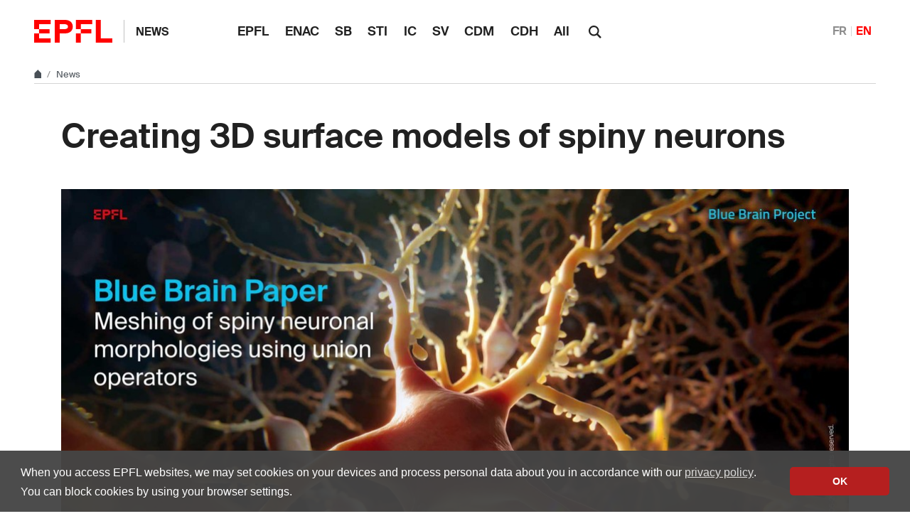

--- FILE ---
content_type: text/html; charset=utf-8
request_url: https://actu.epfl.ch/news/creating-3d-surface-models-of-spiny-neurons/
body_size: 6600
content:

<!doctype html>
<html lang="en">
<head>
  <title>Creating 3D surface models of spiny neurons - EPFL</title>
  <meta charset="utf-8" />
  <meta name="description" content="" />

  
  
    <meta name="DC.language" content="en" />
  

  <meta name="prism.copyright" content="@2026 EPFL" />
  <meta name="citation_title" content="Creating 3D surface models of spiny neurons">
  <meta name="citation_date" content="08.12.22" />
  
    
      
        <meta name="citation_author" content="Evelyne Schmid" />
      
    
  
  <meta name="twitter:card" content="summary_large_image">
  <meta name="twitter:title" content="Creating 3D surface models of spiny neurons">
  <meta name="twitter:description" content="Understanding the functional aspects of our brain implies understanding the structure-function relationship of billions of individual interconnected neurons; a particularly convoluted problem as the structure of each neuron affects the whole network and its dynamics. Neurons have visually complex structures, multiple classes of shapes (morphologies) and electrophysiological classifications, making them complicated computational objects to study. Accurate visualization of simulation results depend on highly accurate “3D surface” (mesh) models, where each component can be mapped; however the generation of such models is challenging. Here, the EPFL Blue Brain Project presents a simple and effective method to create mesh models of spiny neurons (neurons with small spikes along their surface) from their corresponding morphologies.">
  
    <meta name="twitter:image" content="https://actu.epfl.ch/image/127480/640x360.jpg">
  
  <meta property="og:title" content="Creating 3D surface models of spiny neurons" />
  <meta property="og:description" content="Understanding the functional aspects of our brain implies understanding the structure-function relationship of billions of individual interconnected neurons; a particularly convoluted problem as the structure of each neuron affects the whole network and its dynamics. Neurons have visually complex structures, multiple classes of shapes (morphologies) and electrophysiological classifications, making them complicated computational objects to study. Accurate visualization of simulation results depend on highly accurate “3D surface” (mesh) models, where each component can be mapped; however the generation of such models is challenging. Here, the EPFL Blue Brain Project presents a simple and effective method to create mesh models of spiny neurons (neurons with small spikes along their surface) from their corresponding morphologies.">
  <meta property="og:type" content="article" />
  <meta property="article:published_time" content="2022-12-08" />
  <meta property="og:url" content="https://actu.epfl.ch/news/creating-3d-surface-models-of-spiny-neurons/" />
  
    
      
        <meta property="article:author" content="Evelyne Schmid" />
      
    
  
  
    <meta property="og:image" content="https://actu.epfl.ch/image/127480/1440x810.jpg" />
    <meta property="og:image:width" content="1440" />
    <meta property="og:image:height" content="810" />
  


  <meta name="viewport" content="width=device-width, initial-scale=1">
<meta name="theme-color" content="#ff0000">

<link rel="shortcut icon" type="image/x-icon" href="//web2018.epfl.ch/8.4.0/icons/favicon.ico">
<link rel="icon" type="image/png" sizes="16x16" href="//web2018.epfl.ch/8.4.0/icons/favicon-16.png">
<link rel="icon" type="image/png" sizes="32x32" href="//web2018.epfl.ch/8.4.0/icons/favicon-32.png">
<link rel="apple-touch-icon" sizes="180x180" href="//web2018.epfl.ch/8.4.0/icons/apple-touch-icon.png">

<link rel="stylesheet" href="//web2018.epfl.ch/8.4.0/css/elements.min.css">

<script>(function(w,d,s,l,i){w[l]=w[l]||[];w[l].push({'gtm.start':
  new Date().getTime(),event:'gtm.js'});var f=d.getElementsByTagName(s)[0],
j=d.createElement(s),dl=l!='dataLayer'?'&l='+l:'';j.async=true;j.src=
'https://www.googletagmanager.com/gtm.js?id='+i+dl;f.parentNode.insertBefore(j,f);
})(window,document,'script','dataLayer','GTM-PJGBG5R');</script>


  <link type="text/css" href="/static/css/actu-web2018.css" media="all" rel="stylesheet">

  

  
  

  <link rel="canonical" href="https://actu.epfl.ch/news/creating-3d-surface-models-of-spiny-neurons/" />


  
    <script async src="https://www.googletagmanager.com/gtag/js?id=G-YDH67L8WC8"></script>
    <script>
      window.dataLayer = window.dataLayer || [];
      function gtag(){dataLayer.push(arguments);}
      gtag('js', new Date());
      gtag('config', 'G-YDH67L8WC8', { 'anonymize_ip': true });
    </script>
  

</head>
<body>
  <div class="site d-flex flex-column min-vh-100">
    <nav class="access-nav" aria-label="Navigation shortcuts">
  <ul>
    <li>
      <a class="btn btn-primary" href="/" title="[ALT + 1]" accesskey="1">Homepage of the site</a>
    </li>
    <li>
      <a class="btn btn-primary" href="#main" title="[ALT + 2]" accesskey="2">Skip to content</a>
    </li>
    <li>
      <a class="btn btn-primary" href="#main-navigation" title="[ALT + 3]" accesskey="3">Skip to main navigation</a>
    </li>
    <li>
      <a class="btn btn-primary" href="#nav-aside" title="[ALT + 4]" accesskey="4">Skip to side navigation</a>
    </li>
    <li>
      <a class="btn btn-primary" href="#q" title="[ALT + 5]" accesskey="5">Skip to search</a>
    </li>
    <li>
      <a class="btn btn-primary" href="/cdn-cgi/l/email-protection#cffefdfcfb8faabfa9a3e1aca7" title="[ALT + 6]" accesskey="6">Contact us</a>
    </li>
  </ul>
</nav>


    

    <header class="header header-light">

      <div class="header-light-content">

        <a class="logo" href="//www.epfl.ch">
  <img src="//web2018.epfl.ch/8.4.0/icons/epfl-logo.svg" alt="Logo EPFL, Ecole polytechnique fédérale de Lausanne" class="img-fluid">
</a>


        <p class="site-title">
          <a href="/">News</a>
        </p>

        
<ul aria-hidden="true" class="nav-header d-none d-xl-flex">
  
    <li class=""><a class="nav-item" href="/search/mediacom/">EPFL</a></li>
    <li class=""><a class="nav-item" href="/search/enac/">ENAC</a></li>
    <li class=""><a class="nav-item" href="/search/sb/">SB</a></li>
    <li class=""><a class="nav-item" href="/search/sti/">STI</a></li>
    <li class=""><a class="nav-item" href="/search/ic/">IC</a></li>
    <li class=""><a class="nav-item" href="/search/sv/">SV</a></li>
    <li class=""><a class="nav-item" href="/search/cdm/">CDM</a></li>
    <li class=""><a class="nav-item" href="/search/cdh/">CDH</a></li>
    <li class=""><a class="nav-item" href="/search/all/">All</a></li>
  
</ul>


        <form action="//search.epfl.ch" class="d-xl-none">
  <a id="search-mobile-toggle" class="search-mobile-toggle searchform-controller" href="#">
    <svg class="icon" aria-hidden="true">
      <use xlink:href="#icon-search"></use>
    </svg>
    <span class="toggle-label sr-only">Show / Hide search form</span>
  </a>
  <div class="input-group search-mobile" role="search">
    <div class="input-group-prepend">
      <span class="input-group-text">
        <svg class="icon" aria-hidden="true">
          <use xlink:href="#icon-search"></use>
        </svg>
      </span>
    </div>
    <label for="q-mobile" class="sr-only">Search</label>
    <input type="text" class="form-control" id="q-mobile" name="q" placeholder="Search">
    <div class="input-group-append">
      <a id="search-mobile-close" class="search-mobile-close searchform-controller" href="#">
        <svg class="icon" aria-hidden="true">
          <use xlink:href="#icon-close"></use>
        </svg>
        <span class="toggle-label sr-only">Hide search form</span>
      </a>
    </div>
  </div>
</form>

<div class="dropdown dropright search d-none d-xl-block">
  <a class="dropdown-toggle" href="#" data-toggle="dropdown">
    <svg class="icon" aria-hidden="true">
      <use xlink:href="#icon-search"></use>
    </svg>
  </a>
  <form action="//search.epfl.ch" class="dropdown-menu border-0 p-0">
    <div class="search-form mt-1 input-group">
      <label for="q" class="sr-only">Search</label>
      <input type="text" class="form-control" id="q" name="q" placeholder="Search">
      <button type="submit" class="d-none d-xl-block btn btn-primary input-group-append">Search</button>
    </div>
  </form>
</div>


        
  
<form class="d-none" id="change_lang_form" action="/i18n/setlang/" method="post"><input type="hidden" name="csrfmiddlewaretoken" value="sDxKyq4ajuI2jMeIIVV0lyVTXO1fa4qZo8zF00uhhj5ROPQvjhUfyEABDWbDSGZw">
  <input id="selected_lang" type="hidden" name="language" value="en"/>
</form>


<nav aria-label="Choice of language" class="nav-lang nav-lang-short ml-auto">
  <ul>
  
    
    
    
    <li>
      <a href="#" aria-label="Français" lang="fr" data-url="//actu.epfl.ch/news/creating-3d-surface-models-of-spiny-neurons/" class="change_language">FR</a>
    </li>
    
    
    
  
    
    
    
    <li>
      <span aria-label="English" class="active">EN</span>
    </li>
    
    
    
  
    
  
  </ul>
</nav>




        <div class="btn btn-secondary nav-toggle-mobile d-xl-none">
  <span class="label">Menu</span>
  <div class="hamburger">
    <span></span>
    <span></span>
    <span></span>
  </div>
</div>

      </div>

    </header>

    <div class="main-container mb-4">

      
      
<div class="breadcrumb-container pb-0 mb-0">
  <nav aria-label="breadcrumb" class="breadcrumb-wrapper" id="breadcrumb-wrapper">
    <ol class="breadcrumb pb-0">
      <li class="breadcrumb-item">
        <a href="//www.epfl.ch" title="Home" aria-label="Home">
          <svg class="icon" aria-hidden="true"><use xlink:href="#icon-home"></use></svg>
        </a>
      </li>
      <li class="breadcrumb-item">
        <a href="/">News</a>
      </li>
    </ol>
  </nav>
</div>




      
      

      
      
<div class="overlay"></div>
<nav class="nav-main" id="main-navigation">
  <div class="nav-wrapper">
    <div class="nav-container current-menu-parent">
      <ul class="nav-menu">
        
          <li class=""><a class="nav-item" href="/search/mediacom/">EPFL</a></li>
          <li class=""><a class="nav-item" href="/search/enac/">ENAC</a></li>
          <li class=""><a class="nav-item" href="/search/sb/">SB</a></li>
          <li class=""><a class="nav-item" href="/search/sti/">STI</a></li>
          <li class=""><a class="nav-item" href="/search/ic/">IC</a></li>
          <li class=""><a class="nav-item" href="/search/sv/">SV</a></li>
          <li class=""><a class="nav-item" href="/search/cdm/">CDM</a></li>
          <li class=""><a class="nav-item" href="/search/cdh/">CDH</a></li>
          <li class=""><a class="nav-item" href="/search/all/">All</a></li>
        
      </ul>
    </div>
  </div>
</nav>


      
      <div class="w-100 pb-4">
        <main id="main" class="content" itemscope="" itemtype="http://schema.org/Article"><div class="container my-5"><h1 itemprop="name headline">Creating 3D surface models of spiny neurons</h1><!-- Confirm import & publish modal --><div class="modal fade" id="import_and_publish_news_modal" tabindex="-1" role="dialog" aria-hidden="true"><div class="modal-dialog modal-dialog-centered" role="document"><div class="modal-content"><div class="modal-header"><h5 class="modal-title">Import & publish the news</h5><button type="button" class="close" data-dismiss="modal" aria-label="Close"><span aria-hidden="true">&times;</span></button></div><div class="modal-body"><p>Are you sure you want to import this news into   ?</p><p>This news will be sent to its subscribers.</p></div><div class="modal-footer"><a class="btn btn-primary" role="button" id="import_and_publish_news_modal_yes" href="#" title="Import this news into ">
          Yes
        </a><button type="button" class="btn btn-secondary" data-dismiss="modal" name="dismiss-publish">No</button></div></div></div></div></div><div class="container ts-news-visual"><figure class="cover mb-0"><picture class="mb-0"><source media="(min-width: 1200px)" srcset="/image/127480/1108x622.jpg 1x,/image/127480/2216x1244.jpg 2x"><source media="(min-width: 992px)" srcset="/image/127480/928x520.jpg 1x,/image/127480/1856x1040.jpg 2x"><source media="(min-width: 768px)" srcset="/image/127480/688x387.jpg 1x,/image/127480/1376x774.jpg 2x"><source media="(max-width: 767px)" srcset="/image/127480/508x286.jpg 1x,/image/127480/1016x572.jpg 2x"><img
          itemprop="image"
          src="/image/127480/1108x622.jpg"
          class="img-fluid"
          alt="© 2022 EPFL"
          title="© 2022 EPFL"></picture><figcaption><button aria-hidden="true" type="button" class="btn-circle" data-toggle="popover" data-content="© 2022 EPFL"><svg class="icon" aria-hidden="true"><use xlink:href="#icon-info"></use></svg><svg class="icon icon-rotate-90" aria-hidden="true"><use xlink:href="#icon-chevron-right"></use></svg></button><p class="sr-only">© 2022 EPFL</p></figcaption></figure></div><div class="container"><div class="row"><div class="col-md-6 ts-news-content"><p class="bg-gray-100 px-4 py-5 lead mb-5"> Understanding the functional aspects of our brain implies understanding the structure-function relationship of billions of individual interconnected neurons; a particularly convoluted problem as the structure of each neuron affects the whole network and its dynamics. Neurons have visually complex structures, multiple classes of shapes (morphologies) and electrophysiological classifications, making them complicated computational objects to study. Accurate visualization of simulation results depend on highly accurate “3D surface” (mesh) models, where each component can be mapped; however the generation of such models is challenging. Here, the EPFL Blue Brain Project presents a simple and effective method to create mesh models of spiny neurons (neurons with small spikes along their surface) from their corresponding morphologies.<br /></p><div id="news-content-text"><span itemprop="description"><p>Neuronal morphologies are either digitally traced from optical microscopy images, or digitally synthesized in computer simulations. In both cases the result is a skeleton of sample points from which the cell body and neuron branches can be reconstructed; neuronal morphologies are then processed to remove any artifacts that arise from the reconstruction process. Finally, reconstructed skeletons can be used to perform detailed compartmental simulations to model their electrical behavior.</p><p>Creating surface models of neurons from their morphological graphs is comparatively challenging due to their complex branching structures. “Neurons are characterized by an extremely large extent for a very small total volume” says author <a href="https://www.epfl.ch/research/domains/bluebrain/blue-brain/people/our-people/computing-division/marwan-abdellah/" style="text-decoration:none"><u>Marwan Abdellah</u></a>, Scientific Visualization Expert at the BBP, “Obtaining realistic cell body shapes and having smooth and continuous connection with the branches is also a major concern”.</p><p>Some methods ensure that meshes are topologically-optimized and watertight. Others are more concerned with creating smooth, realistic and low-tessellated surfaces that can be used to visualize simulated activity and give high-quality content for scientific dissemination. These methods can be difficult to implement, have a limited branching and cell body quality, and may take impractically long computing times. Others simply lack the ability to reconstruct neuron shapes with geometrically accurate branching.</p><p>In this work, the Blue Brain Visualization team presents a simple method for reconstructing surface meshes of spiny neurons from their morphological graphs using so-called union operators. <a href="https://www.epfl.ch/research/domains/bluebrain/blue-brain/people/divisionleaders/felix-schurmann/" style="text-decoration:none"><u>Prof. Felix Schürmann</u></a>, Blue Brain Computing Director, explains the advantages of the approach: “The method enables the generation of smooth surfaces with plausible cell bodies and natural-looking branch geometries allowing high quality scientific media production. We are happy to be able to make the implementation freely accessible and available within the previously released <a href="https://github.com/BlueBrain/NeuroMorphoVis" style="text-decoration:none"><u>NeuroMorphoVis</u></a> package, which is an already widely used tool within the neuroscience community for visualization and analysis” he concludes.</p><p>The paper was presented in the Eurographics UK Computer Graphics and Visual Computing CGVC 2022 conference which was held virtually, and published in the Eurographics digital library.</p></span></div><div class="bg-gray-100 px-3 pt-2 pb-1"><strong>References</strong><p>Abdellah, M., Garcia Cantero, J. J., Foni, A., Román Guerrero, N., Boci, E., &amp; Schürmann, F. (2022). Meshing of spiny neuronal morphologies using union operators. In P. Vangorp &amp; M. J. Turner (Eds.), Computer Graphics and Visual Computing (CGVC) conference proceedings (Graphics section). The Eurographics Association, UK.<a href="https://doi.org/10.2312/cgvc.20221168"> https://doi.org/10.2312/cgvc.20221168</a></p></div><hr><footer class="my-3"><p class="small text-muted m-0"><strong>Author: </strong><small itemprop="author publisher" itemscope itemtype="https://schema.org/Person"><a href="https://www.epfl.ch/research/domains/bluebrain/blue-brain/people/our-people/operations-division/evelyne-schmid-osborne/"><span itemprop="name">Evelyne Schmid</span></a></small></p><p class="small text-muted mb-0 mt-1"><strong>Source: </strong><a href="/search/blue_brain/en">Blue Brain Project</a></p></footer></div><div class="col-md-4 offset-md-2 mt-5"><time itemprop="datePublished" datetime="2022-12-08">
        08.12.22
      </time><hr class="mb-4"><div class="mb-5"><h2 class="h6">Links</h2><ul class="list-bullet"><li><a href="https://github.com/BlueBrain/NeuroMorphoVis">NeuroMorphoVis</a></li><li><a href="https://doi.org/10.2312/cgvc.20221168">Meshing of spiny neuronal morphologies using union operators</a></li></ul></div><div class="mb-5"><h2 class="h6">News</h2><ul class="list-bullet mb-5"><li><a href="/search/blue_brain/en">
              
              All Blue Brain Project news
              
            </a></li><li><a href="/search/sv/en">
              
              All Life Sciences | SV news
              
            </a></li><li><a href="/search/all/en">All news
            </a></li></ul></div><div class="mb-5"><h2 class="h6">Subscription</h2><a href="/subscription/news/subscribe/140/">
    
      Receive an email for each new article
    </a></div><div class="mb-5"><p class="text-muted">Share on</p><div><a href="https://www.facebook.com/sharer/sharer.php?u=https%3A//actu.epfl.ch/news/creating-3d-surface-models-of-spiny-neurons/" class="mr-1 social-icon social-icon-discrete social-icon-facebook"><svg class="icon"><use xlink:href="#icon-facebook"></use></svg></a><a href="https://x.com/intent/tweet?url=https%3A//actu.epfl.ch/news/creating-3d-surface-models-of-spiny-neurons/&text=Creating%203D%20surface%20models%20of%20spiny%20neurons&hashtags=epfl" class="mr-1 social-icon social-icon-discrete social-icon-x"><svg class="icon"><use xlink:href="#icon-x"></use></svg></a><a href="/cdn-cgi/l/email-protection#[base64]" class="mr-1 social-icon social-icon-discrete social-icon-mail-plane"><svg class="icon"><use xlink:href="#icon-mail-plane"></use></svg></a><a href="https://www.linkedin.com/shareArticle?mini=true&url=https%3A//actu.epfl.ch/news/creating-3d-surface-models-of-spiny-neurons/&title=Creating%203D%20surface%20models%20of%20spiny%20neurons" class="mr-1 social-icon social-icon-discrete social-icon-linkedin"><svg class="icon"><use xlink:href="#icon-linkedin"></use></svg></a></div></div></div></div></div></main>
      </div>

    </div>

    
    <div class="mt-auto">
      <div class="container mb-2 text-right small">
        <svg class="icon feather" aria-hidden="true"><use xlink:href="#lock"></use></svg>
        
          <a href="/auth/authenticate/?next=/news/creating-3d-surface-models-of-spiny-neurons/">
            Login
          </a>
        
      </div>

      <div class="bg-gray-100 pt-5">
        <div class="container">
          <footer class="footer-light">
 <div class="row">
  <div class="col-6 mx-auto mx-md-0 mb-4 col-md-3 col-lg-2">
   <a href="//www.epfl.ch">
    <img alt="Logo EPFL, Ecole polytechnique fédérale de Lausanne" class="img-fluid" src="//web2018.epfl.ch/8.4.0/icons/epfl-logo.svg"/>
   </a>
  </div>
  <div class="col-md-9 col-lg-10 mb-4">
   <div class="ml-md-2 ml-lg-5">
    <ul class="list-inline list-unstyled">
     <li class="list-inline-item">
      Contact
     </li>
     <li class="list-inline-item text-muted pl-3">
      <small>
       EPFL  CH-1015 Lausanne
      </small>
     </li>
     <li class="list-inline-item text-muted pl-3">
      <small>
       +41 21 693 11 11
      </small>
     </li>
    </ul>
    <div class="footer-light-socials">
     <p class="footer-title footer-title-no-underline">
      Follow the pulses of EPFL on social networks
     </p>
     <ul class="social-icon-list list-inline">
      <li>
       <a class="social-icon social-icon-facebook social-icon-negative" href="https://www.facebook.com/epflcampus" rel="noopener" target="_blank">
        <svg aria-hidden="true" class="icon">
         <use xlink:href="#icon-facebook">
         </use>
        </svg>
        <span class="sr-only">
         Follow us on Facebook.
        </span>
       </a>
      </li>
      <li>
       <a class="social-icon social-icon-instagram social-icon-negative" href="https://instagram.com/epflcampus" rel="noopener" target="_blank">
        <svg aria-hidden="true" class="icon">
         <use xlink:href="#icon-instagram">
         </use>
        </svg>
        <span class="sr-only">
         Follow us on Instagram.
        </span>
       </a>
      </li>
      <li>
       <a class="social-icon social-icon-linkedin social-icon-negative" href="https://www.linkedin.com/school/epfl/" rel="noopener" target="_blank">
        <svg aria-hidden="true" class="icon">
         <use xlink:href="#icon-linkedin">
         </use>
        </svg>
        <span class="sr-only">
         Follow us on LinkedIn.
        </span>
       </a>
      </li>
      <li>
       <a class="social-icon social-icon-mastodon social-icon-negative" href="https://social.epfl.ch/@epfl/" rel="noopener" target="_blank">
        <svg aria-hidden="true" class="icon">
         <use xlink:href="#icon-mastodon">
         </use>
        </svg>
        <span class="sr-only">
         Follow us on Mastodon.
        </span>
       </a>
      </li>
      <li>
       <a class="social-icon social-icon-x social-icon-negative" href="https://x.com/epfl_en" rel="noopener" target="_blank">
        <svg aria-hidden="true" class="icon">
         <use xlink:href="#icon-x">
         </use>
        </svg>
        <span class="sr-only">
         Follow us on X.
        </span>
       </a>
      </li>
      <li>
       <a class="social-icon social-icon-youtube social-icon-negative" href="https://www.youtube.com/user/epflnews" rel="noopener" target="_blank">
        <svg aria-hidden="true" class="icon">
         <use xlink:href="#icon-youtube">
         </use>
        </svg>
        <span class="sr-only">
         Follow us on Youtube.
        </span>
       </a>
      </li>
     </ul>
    </div>
    <div class="footer-legal">
     <div class="footer-legal-links">
      <a href="//www.epfl.ch/about/overview/regulations-and-guidelines/disclaimer/">
       Accessibility
      </a>
      <a href="//www.epfl.ch/about/overview/regulations-and-guidelines/disclaimer/">
       Legal notice
      </a>
      <a href="//go.epfl.ch/privacy-policy/">
       Privacy Policy
      </a>
      <a href="//go.epfl.ch/guidelines">
       Charter
      </a>
     </div>
     <div>
      <p>
       © 2025 EPFL, all rights reserved
      </p>
     </div>
    </div>
   </div>
  </div>
 </div>
</footer>
<button class="btn btn-primary btn-back-to-top" id="back-to-top">
 <span class="sr-only">
  Back to top
 </span>
 <svg aria-hidden="true" class="icon">
  <use xlink:href="#icon-chevron-top">
  </use>
 </svg>
</button>

        </div>
      </div>
    </div>

  </div>

  <noscript><iframe src="https://www.googletagmanager.com/ns.html?id=GTM-PJGBG5R"
  height="0" width="0" style="display:none;visibility:hidden"></iframe></noscript>

<script data-cfasync="false" src="/cdn-cgi/scripts/5c5dd728/cloudflare-static/email-decode.min.js"></script><script>
  svgPath = 'https://web2018.epfl.ch/8.4.0/icons/icons.svg';
  featherSvgPath = 'https://web2018.epfl.ch/8.4.0/icons/feather-sprite.svg';
</script>

<script src="//web2018.epfl.ch/8.4.0/js/elements.min.js"></script>


  <script type="text/javascript" src="/static/js/actu-web2018.js"></script>

  
  
<script id="twitter-wjs" type="text/javascript" async defer src="//platform.twitter.com/widgets.js"></script>


  

</body>
</html>
